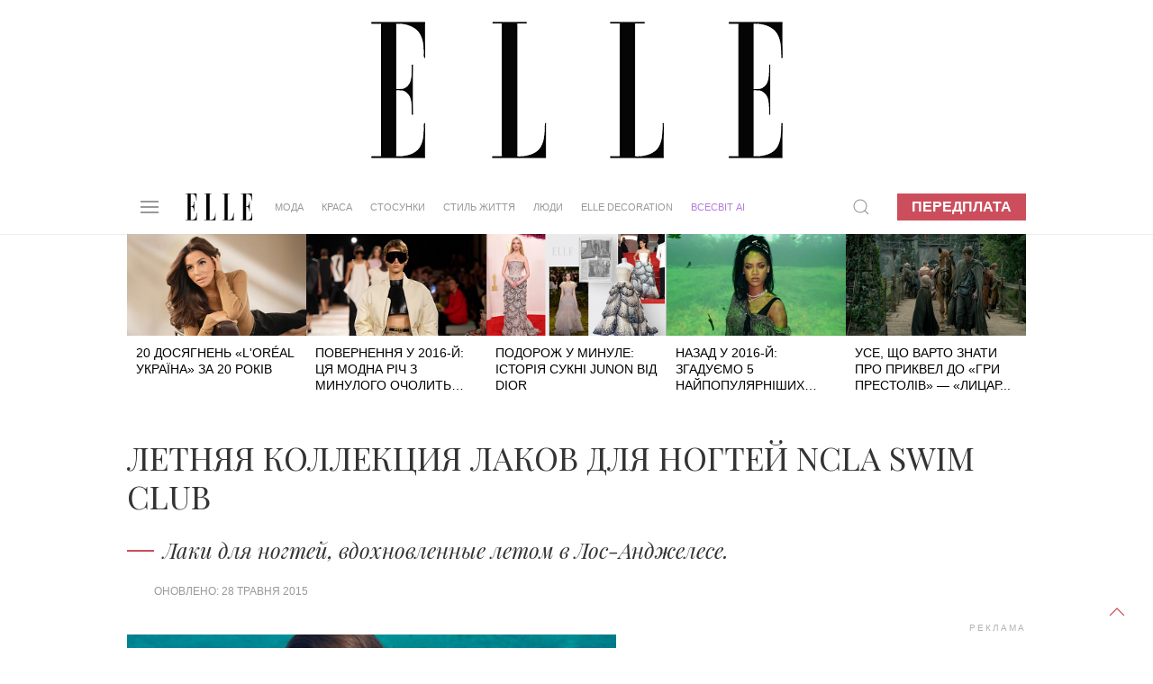

--- FILE ---
content_type: text/html; charset=utf-8
request_url: https://www.google.com/recaptcha/api2/aframe
body_size: 267
content:
<!DOCTYPE HTML><html><head><meta http-equiv="content-type" content="text/html; charset=UTF-8"></head><body><script nonce="I-rhgA8L_PoKPFhHankHRw">/** Anti-fraud and anti-abuse applications only. See google.com/recaptcha */ try{var clients={'sodar':'https://pagead2.googlesyndication.com/pagead/sodar?'};window.addEventListener("message",function(a){try{if(a.source===window.parent){var b=JSON.parse(a.data);var c=clients[b['id']];if(c){var d=document.createElement('img');d.src=c+b['params']+'&rc='+(localStorage.getItem("rc::a")?sessionStorage.getItem("rc::b"):"");window.document.body.appendChild(d);sessionStorage.setItem("rc::e",parseInt(sessionStorage.getItem("rc::e")||0)+1);localStorage.setItem("rc::h",'1769038783234');}}}catch(b){}});window.parent.postMessage("_grecaptcha_ready", "*");}catch(b){}</script></body></html>

--- FILE ---
content_type: text/css
request_url: https://elle.ua/css/dstyle.css?v14
body_size: 6133
content:
@import url('https://fonts.googleapis.com/css2?family=Playfair+Display:ital,wght@0,400;0,600;1,400;1,600&display=swap');

/* font-family: 'Playfair Display', serif; */

::-webkit-scrollbar {
    width: 12px;
}

::-webkit-scrollbar-track {
    background: #eee;
}

::-webkit-scrollbar-thumb {
    background: #333;
    border: 3px solid #eee;
    transition: 0.5s;
    border-radius: 200px;
}

::-webkit-scrollbar-thumb:hover {
    background: #333;
}

html {
    font-size: 18px;
}

h1 {
    font-family: 'Playfair Display', serif;
    text-transform: uppercase;
}

.uk-totop {
    width: 30px;
    height: 30px;
    position: fixed;
    right: 20px;
    bottom: 20px;
    background: #fff;
    display: flex;
    justify-content: center;
    align-items: center;
    color: #CC4E5C;
    z-index: 999;
}

.ad_top {
    width: 100%;
    height: 200px;
    background: url(/img/logo.png) 50% no-repeat;
    background-size: 300px;
    overflow: hidden;
    position: relative;
}

.ad_top iframe {
    left: calc(50% - 960px);
    position: absolute;
}

.ad_article,
.ad_home {
    width: 300px;
    margin-left: 20px;
}

.ad_article .ad_300x600,
.ad_article .tizers {
    margin-bottom: 20px;
}

.article_content {
    width: calc(100% - 320px);
}

.article_content p,
.art_ul,
.article_img_desc {
    color: #000;
    width: 80%;
    margin-left: 10%;
}

.nav_border {
    box-shadow: 0 0 0 1px #eee;
    background: #fff;
}

.uk-navbar-container:not(.uk-navbar-transparent) {
    background: none;
}

.uk-navbar-item,
.uk-navbar-nav>li>a,
.uk-navbar-toggle {
    min-height: 60px;
}

.path a {
    color: #000;
}

.path a:hover {
    text-decoration: none;
}

.path p,
.cat_trands p {
    margin: 10px;
    text-transform: uppercase;
    font-size: 14px;
    line-height: 18px;
    -webkit-line-clamp: 3;
    -webkit-box-orient: vertical;
    display: -webkit-box;
    overflow: hidden;
}

.path_box img {
    transition: 0.5s;
}

.path_box:hover img {
    box-shadow: 0px 4px 0 0px #CC4E5C;
}

.num {
    font-family: 'Playfair Display', serif;
    font-size: 50px;
    line-height: 50px;
    display: none;
}

.uk-article-title {
    font-size: 36px;
}

.uk-text-lead {
    font-family: 'Playfair Display', serif;
    font-style: italic;
    font-size: 24px;
}

.art_bg {
    /* background: #eee; */
    margin-bottom: 20px;
}

.article_content img,
.article_content iframe {
    margin: 0 0 20px 0 !important;
    display: block;
}

.article_content *+img,
.article_content *+iframe {
    margin: 20px auto !important;
    display: block;
}

.frame {
    position: relative;
    padding-bottom: 56.25%;
    height: 0;
    margin: 24px auto;
}

.frame iframe {
    position: absolute;
    top: 0;
    left: 0;
    width: 100%;
    height: 100%;
}

.uk-dropcap::first-letter,
.uk-dropcap>p:first-of-type::first-letter {
    font-family: 'Playfair Display', serif;
    color: #000;
    font-size: 100px;
    line-height: 60px;
}

.uk-article a {
    color: #000;
    border-bottom: 1px solid #CC4E5C;
    transition: 0.2s;
}

.uk-article a:hover {
    color: #CC4E5C;
    text-decoration: none;
}

.art_bg .uk-text-lead:before {
    content: '';
    background: #CC4E5C;
    width: 30px;
    height: 2px;
    margin-right: 10px;
    margin-top: 18px;
    float: left;
}

.uk-article-meta {
    text-transform: uppercase;
    font-size: 12px;
}

.uk-article-meta a {
    color: #000;
    border: 0 !important;
}

blockquote {
    font-family: 'Playfair Display', serif;
    font-style: italic;
    font-size: 22px;
    line-height: 28px;
    border-left: 2px solid #CC4E5C;
    padding-left: 20px;
    margin: 40px 0;
    max-width: calc(80% - 20px) !important;
    margin-bottom: 20px !important;
}

.article_tags {
    margin-bottom: 20px;
    font-weight: 600;
}

.article_tags a:before {
    content: '#';
}

.article_img_desc {
    font-family: 'Playfair Display', serif;
    font-style: italic;
    font-size: 18px;
}

.article_img_desc:before {
    content: '';
    width: 20px;
    height: 2px;
    background: #CC4E5C;
    position: absolute;
    margin-top: -5px;
}

.reklama {
    font-size: 10px;
    text-transform: uppercase;
    letter-spacing: 2px;
    text-align: end;
    margin-top: -15px;
    opacity: 0.5;
}

.article_share a {
    background: #eee;
    padding: 8px;
    margin-right: 2px;
    border-radius: 100%;
    border-bottom: 0;
}

.pop_article_title {
    text-transform: uppercase;
    text-align: center;
    color: #000;
    font-size: 16px;
    background: #eee;
    padding: 10px 0;
    margin-bottom: 20px;
    letter-spacing: 2px;
    font-weight: 100;
}

.pop_article_box p {
    margin: 5px;
    line-height: 22px;
    font-family: 'Playfair Display', serif;
    font-style: italic;
    font-size: 18px;
}

.pop_article_box img {
    transition: 0.4s;
}

.pop_article_box a:hover {
    color: #000;
}

.pop_article_box a:hover img {
    box-shadow: 0px 4px 0 0px #CC4E5C;
}

.article_lightbox a:hover {
    color: #000;
}

.article_lightbox_caption {
    position: absolute;
    bottom: 20px;
    right: 20px;
    background: rgb(255 255 255 / 70%);
    padding: 12px 12px 12px 18px;
    font-family: 'Playfair Display', serif;
    font-style: italic;
    font-size: 22px;
    backdrop-filter: blur(4px);
    transition: 0.2s;
    line-height: 22px;
}

.article_lightbox_caption:hover {
    background: #fff;
}

.article_lightbox_caption span {
    margin-left: 10px;
    border-left: 1px solid #CC4E5C;
    padding-left: 10px;
}

.uk-lightbox {
    background: rgb(0 0 0 / 96%);
    backdrop-filter: blur(10px);
}

.uk-lightbox-toolbar {
    background: none;
}

.uk-lightbox-caption {
    background: rgba(0, 0, 0, .3);
}

.uk-slider-items>* {
    width: 100%;
    display: flex;
    align-items: center;
    justify-content: center;
}

.article_slider .uk-slidenav {
    background: #fff;
    border: 0;
}

.article_slider .uk-slidenav svg {
    color: #333;
}

.article_slider .uk-dotnav a {
    border: 1px solid #aaa;
    width: 12px;
    height: 12px;
}

.feed_padding {
    padding: 20px 80px;
}

.feed h3,
.astro_com h3 {
    font-family: 'Playfair Display', serif;
    font-size: 32px;
    margin-top: 12px;
    line-height: 36px;
    margin: 20px auto 30px auto;
}

.astro_nav {
    text-transform: uppercase;
    display: flex;
    align-items: baseline;
    flex-wrap: wrap;
    margin-bottom: 0;
    margin-top: 0;
}

.astro_nav li {
    margin-right: 20px;
}

.astro_nav .uk-active a {
    border-bottom: 1px solid #CC4E5C !important;
}

.feed h3 a {
    color: #333;
}

.feed p {
    font-size: 16px;
    line-height: 20px;
}

.feed a {
    text-decoration: none;
}

.feed_cat {
    text-transform: uppercase;
    font-size: 12px;
    letter-spacing: 1px;
    font-weight: 600;
    border-bottom: 1px solid #333;
    width: max-content;
    margin: 0 auto;
    transition: 0.2s;
}

.feed_cat a {
    color: #333;
}

.feed_author a {
    color: #b7b9c2;
}

.feed_author {
    text-transform: uppercase;
    font-size: 10px;
    letter-spacing: 1px;
    margin-top: 20px;
    color: #b7b9c2;
}

.feed span,
.cat_icon {
    position: absolute;
    top: 0;
    right: 0;
    background: rgb(255 255 255 / 50%);
    padding: 15px;
    color: #333;
    backdrop-filter: blur(4px);
}

.feed_cat a:hover,
.feed_author a:hover {
    color: #CC4E5C;
}

[class*=uk-navbar-dropdown-bottom] {
    margin-top: 0;
}

.uk-nav-default {
    font-size: 18px;
    font-weight: 100;
}

.uk-nav-default a {
    color: #666;
}

.uk-offcanvas-bar {
    background: #fff;
}

.uk-nav-divider {
    border-top-color: #e5e5e5 !important;
}

.uk-nav-default>li>a {
    color: #666 !important;
    transition: 0.2s;
}

.uk-nav-default .uk-nav-sub a {
    color: #666 !important;
    font-size: 16px;
    transition: 0.2s;
}

.uk-nav-default .uk-nav-sub a:hover,
.uk-nav-default>li>a:hover {
    color: #000 !important;
    letter-spacing: 1px;
}

.copyrignt {
    color: #666 !important;
    font-size: 14px;
    margin-top: 10px;
}

.slider {
    width: calc(100% - 320px);
}

.slider_desc {
    font-family: 'Playfair Display', serif;
    position: absolute;
    background: rgb(255 255 255 / 60%);
    bottom: 20px;
    left: 20px;
    right: 20px;
    padding: 30px;
    color: #000;
    font-size: 34px;
    font-style: italic;
    line-height: 38px;
    backdrop-filter: blur(20px);
    text-shadow: 1px 1px rgb(255 255 255 / 10%);
    text-align: center;
}

.slider_bg_arrow {
    background: rgb(255 255 255 / 40%);
    backdrop-filter: blur(20px);
    color: #000;
    margin: 20px;
}

.line {
    width: 100%;
    height: 1px;
    background: #eee;
    background-image: linear-gradient(to right, #fff, #eee, #fff);
    margin: 30px auto;
    margin-bottom: 30px !important;
}

.read_more {
    font-family: 'Playfair Display', serif;
    text-align: center;
    font-size: 30px;
    color: #000;
    background: #eee;
    padding: 40px 0;
    margin: 10px 0 30px 0;
}

.read_more2 {
    font-family: 'Playfair Display', serif;
    text-align: center;
    font-size: 30px;
    color: #000;
    padding-bottom: 40px;
}

.rm2 h3 {
    font-size: 16px !important;
}

.art_pb20 {
    padding-bottom: 20px;
}

.tz {
    background: #eee;
    padding: 40px 0;
    margin-top: -31px;
    margin-bottom: 30px;
}

.trands {
    background: #fff;
    padding: 20px;
}

.trands {
    text-align: center;
}

.trands h4,
.cat_trands h4 {
    font-family: 'Playfair Display', serif;
    font-size: 30px;
    line-height: 34px;
    font-style: italic;
}

.trands span,
.cat_trands span {
    font-family: 'Playfair Display', serif;
    font-size: 22px;
}

.horo {
    text-align: center;
}

.horo_title {
    font-family: 'Playfair Display', serif;
    font-size: 36px;
    font-style: italic;
    margin-bottom: 30px;
    color: #000;
}

.horo a:hover {
    text-decoration: none;
}

.horo img {
    width: 80px;
    margin-top: 20px;
}

.horo p {
    color: #000;
    text-transform: uppercase;
    font-size: 14px;
    letter-spacing: 2px;
    margin-top: 10px;
    transition: 0.4s;
}

.horo a:hover p,
.astro_sign a:hover p {
    color: #CC4E5C;
    letter-spacing: 3px;
}

.contacts h4 {
    margin-bottom: 0;
    margin-top: 0;
    color: #000;
    font-family: 'Playfair Display', serif;
}

.contacts .uk-grid-margin {
    margin-top: 20px;
}

.cont_icon a {
    border-bottom: none;
    margin-left: 10px;
    margin-top: 20px;
    margin-bottom: 20px;
    color: #333;
}

.astro .uk-tab::before {
    border-bottom: none;
}

.astro .uk-article a {
    border-bottom: 1px solid #eeeeee;
}

.astro .uk-tab>.uk-active>a {
    border-bottom: 1px solid #CC4E5C;
}

.astro_date p {
    text-transform: uppercase;
    letter-spacing: 1px;
    font-size: 14px;
}

.astro_date span {
    font-family: 'Playfair Display', serif;
    text-transform: initial;
    font-style: italic;
}

.astro_sign a {
    border-bottom: none !important;
}

.astro_sign img {
    width: 60px !important;
    margin: 0 auto !important;
}

.astro_sign p {
    color: #000;
    text-transform: uppercase;
    font-size: 14px;
    letter-spacing: 2px;
    margin-top: 10px;
    transition: 0.4s;
}

.astro_com p {
    font-family: 'Playfair Display', serif;
    font-style: italic;
}

.vigif img {
    width: 100%;
    position: relative;
    cursor: pointer;
}

.frame .vigif {
    position: absolute;
    top: 0;
    left: 0;
    width: 100%;
    height: 100%;
}

.vigif_box h3 {
    font-family: 'Playfair Display', serif;
    text-align: center;
    font-size: 36px;
    width: 60%;
    margin: 0 auto;
    margin-top: 20px;
}

.vigif_box h3 a {
    color: #000;
}

.vigif_box h3 a:hover {
    text-decoration: none;
}

.vigif_button {
    position: absolute;
}

.mail_news h3 {
    font-family: 'Playfair Display', serif;
    text-align: center;
    font-size: 36px;
    font-style: italic;
}

.mail_news input {
    border: 1px solid #222222;
}

.er404_1 {
    font-family: 'Playfair Display', serif;
}

.er404_2 {
    font-size: 26px;
    margin: 20px 0;
    text-transform: uppercase;
    font-weight: 100;
}

.cat_box {
    position: relative;
}

.cat_box h3 {
    font-family: 'Playfair Display', serif;
    margin: 10px 0;
    font-size: 22px;
    padding: 0;
}

.cat_box h3 a {
    color: #000;
    transition: 0.2s;
}

.cat_box h3 a:hover,
.cat_trands a:hover,
.cat_horo a:hover {
    text-decoration: none;
    color: #CC4E5C;
}

.cat_box img {
    width: 100%;
}

.cat_box .feed_cat {
    margin: 10px 0;
    font-size: 12px;
    border: 0;
}

.cat_box .line {
    margin: 40px auto;
    margin-bottom: 0 !important;
}

.cat_trands,
.cat_horo,
.cat_mail {
    box-shadow: 0 0 0 3px #eee;
    padding: 20px;
}

.cat_trands a {
    color: #000;
}

.cat_trands p {
    margin-left: 0;
    margin-bottom: 30px;
}

.cat_horo a {
    color: #000;
    transition: 0.2s;
}

.cat_horo p {
    font-size: 12px;
    text-transform: uppercase;
    text-align: center;
    letter-spacing: 1px;
}

.cat_mail h4 {
    font-family: 'Playfair Display', serif;
    font-size: 26px;
    font-style: italic;
    margin-bottom: 0;
    color: #000;
}

.cat_mail input {
    margin: 20px 0;
}

.promo {
    background: #CC4E5C;
    color: #fff;
    text-transform: uppercase;
    font-weight: 500;
    font-size: 16px;
    padding: 2px 10px 3px 10px;
    top: 10px;
    display: initial;
    position: relative;
}

.uk-slider-container,
.article_content img,
.article_content .frame,
.article_content hr,
blockquote,
.article_share,
.article_tags {
    max-width: 80%;
    margin: auto;
}

.article_tags {
    margin-bottom: 10px !important;
}

.article_content hr {
    margin: 20px auto;
}

.article_lightbox img,
.uk-slider-container img {
    max-width: 100%;
}

.article_content p,
.art_ul,
.article_img_desc {
    color: #000;
    padding: 0 10%;
    width: auto;
    margin-left: 0;
}

.dropcap {
    position: relative;
}

.dropcap span {
    font-family: 'Playfair Display', serif;
    position: absolute;
    font-size: 5.8vw;
    line-height: 5vw;
    left: 0;
    width: 9.5%;
    text-align: center;
}

.contacts hr,
.contacts .frame {
    max-width: 100%;
}

.contacts .uk-tab>.uk-active>a {
    border-color: #fff;
    border: 1px solid #eee;
    border-bottom: 1px solid #fff;
}

.contacts .uk-article a {
    border-bottom: 0;
}

.contacts p {
    padding: 0;
    margin: auto;
    font-style: italic;
    color: #999;
}

.contacts a {
    font-size: 16px;
}

.contacts .uk-subnav-pill>.uk-active>a {
    background: none;
    color: #000;
    border-bottom: 1px solid #CC4E5C;
}

.uk-subnav-pill>*>a:hover,
.uk-subnav-pill>*>a:focus {
    background-color: #fff;
    border-bottom: 1px solid #eee;
}

.pic img {
    width: 100%;
    margin-bottom: 24px;
}

.sub img,
.sub hr {
    max-width: 100%;
}

.sub img {
    margin-bottom: 0 !important;
    width: 100%;
}

.sub p {
    padding: 0;
    font-size: 16px;
    margin: 6px auto;
}

.sub .uk-button-secondary {
    color: #fff;
    border-bottom: 0;
    letter-spacing: 2px;
}

.sub .uk-button-secondary:hover {
    color: #fff;
    background: #cc4e5c;
}

.sub_cover {
    box-shadow: 1px 1px #fff, 2px 2px #ddd, 3px 3px #fff, 4px 4px #ddd;
}

.sub_cover2 {
    box-shadow: 1px 1px #fff, 2px 2px #ddd;
}

.sub h2 {
    font-family: 'Playfair Display', serif;
    margin-bottom: 0;
    padding: 0;
}

.sub h3 {
    font-family: 'Playfair Display', serif;
    margin-bottom: 0;
    padding: 0;
}

.price {
    font-family: 'Playfair Display', serif;
    font-size: 40px;
    color: #000;
    line-height: 30px;
    margin-bottom: 20px;
}

.price span {
    font-size: 20px;
}

.sub_date {
    font-size: 16px;
    font-style: italic;
    color: #999;
    font-family: 'Playfair Display', serif;
}

.sub_jo {
    margin-top: 10px;
    display: block;
}

.sub_jo p {
    margin: 0;
    font-family: 'Playfair Display', serif;
    font-size: 16px;
    text-transform: capitalize;
    margin-bottom: 10px;
}

.subs h3 {
    font-family: 'Playfair Display', serif;
    font-size: 36px;
    font-style: italic;
    z-index: 1;
    padding: 0;
}

.subs img,
.subs a {
    z-index: 1;
}

.subs img {
    position: relative;
}

.subs_line {
    width: 20px;
    height: 2px;
    background: #cc4e5c;
    z-index: 1;
}

.subs_circle {
    width: 450px;
    height: 450px;
    background: #fff;
    border-radius: 100%;
    position: absolute;
    left: -50px;
}

.brand-center {
    display: none;
}

.brand-side {
    position: relative !important;
}

.brand-left,
.brand-right {
    padding-top: 0 !important;
    position: absolute;
    top: 60px;
}

.brand-right {
    right: 0;
}

.article_gallery_txt {
    font-family: 'Playfair Display', serif;
    font-style: italic;
}

.astro_date img {
    margin: 0 auto !important;
}

.astro_date p,
.astro p {
    padding: 0;
}

.astro_com {
    width: 80%;
    margin: 0 auto;
}

.znak {
    font-family: 'Playfair Display', serif;
    font-style: italic;
    font-weight: 600;
}

.article_content h2,
.article_content h3 {
    font-family: 'Playfair Display', serif;
    font-style: italic;
}

.article_content h2 {
    font-size: 26px;
}

.article_content h3 {
    font-size: 24px;
}

.sub_digital h3 {
    margin-bottom: 20px;
}

.sub_button {
    margin-top: 20px;
    text-align: right;
}

.sdd1 {
    width: 430px;
    height: 240px;
    top: 66px;
    left: 212px;
    position: absolute;
    background: rgb(0 0 0 / 65%);
}

.sdd1 img {
    position: relative;
    max-height: -webkit-fill-available;
}

.sdt1 {
    width: 240px;
    height: 340px;
    right: 40px;
    top: 120px;
    position: absolute;
    background: #111;
    border-radius: 1px;
    box-shadow: 0 0 0 18px #000, 0 0 0 19px #eee, 14px 14px 40px #999, inset 0 0 0 1px rgb(34 34 34 / 37%);
    transition: 0.5s;
}

.sdt1 span {
    width: 3px;
    height: 3px;
    background: rgb(16 13 97 / 53%);
    position: absolute;
    z-index: 999;
    top: -10px;
    border-radius: 100%;
    box-shadow: 0 0 0 1px rgb(255 255 255 / 15%);
}

.sdt1 img {
    position: relative;
    max-height: -webkit-fill-available;
    margin-top: 0 !important;
}

.sdt1 .vol1 {
    background: #999;
    width: 1px;
    height: 36px;
    z-index: 999;
    position: absolute;
    right: -20px;
    top: 20px;
}

.sdt1 .vol2 {
    background: #999;
    width: 1px;
    height: 18px;
    z-index: 999;
    position: absolute;
    right: -20px;
    top: 64px;
}

.sdt1 .glass {
    width: calc(100% + 34px);
    height: calc(100% + 34px);
    position: absolute;
    background: -moz-linear-gradient(45deg, rgba(255, 252, 252, 1) 0%, rgba(255, 255, 255, 1) 70%, rgba(255, 255, 255, 0) 71%, rgba(245, 247, 249, 0) 100%);
    background: -webkit-linear-gradient(45deg, rgba(255, 252, 252, 1) 0%, rgba(255, 255, 255, 1) 70%, rgba(255, 255, 255, 0) 71%, rgba(245, 247, 249, 0) 100%);
    background: linear-gradient(45deg, rgba(255, 252, 252, 1) 0%, rgba(255, 255, 255, 1) 70%, rgba(255, 255, 255, 0) 71%, rgba(245, 247, 249, 0) 100%);
    filter: progid: DXImageTransform.Microsoft.gradient(startColorstr='#fffcfc', endColorstr='#00f5f7f9', GradientType=1);
    opacity: 0.1;
}

.sdt1:hover {
    transform: scale(1.1);
}

.sdp1 {
    width: 120px;
    height: 250px;
    top: 280px;
    left: 80px;
    position: absolute;
    background: #111;
    border-radius: 9px;
    box-shadow: 0 0 0 3px #000, 0 0 0 4px #999, 8px 8px 20px rgb(0 0 0 / 45%), inset 0 0 0 1px #222;
    transition: 0.5s;
}

.sdp1 span {
    width: 70px;
    height: 10px;
    background: #000;
    position: absolute;
    z-index: 999;
    top: 0;
    border-radius: 0 0 4px 4px;
    box-shadow: 0 1px #222;
}

.sdp1 span:before {
    content: '';
    width: 22px;
    height: 3px;
    background: #111;
    position: absolute;
    left: 24px;
    top: 2px;
    border-radius: 2px;
}

.sdp1 span:after {
    content: '';
    width: 2px;
    height: 2px;
    background: rgb(16 13 97 / 53%);
    position: absolute;
    z-index: 999;
    top: 2px;
    right: 14px;
    border-radius: 100%;
    box-shadow: 0 0 0 1px rgb(255 255 255 / 15%);
}

.sdp1 .vol1 {
    background: #999;
    width: 1px;
    height: 24px;
    z-index: 999;
    position: absolute;
    left: -5px;
    top: 40px;
}

.sdp1 .vol2 {
    background: #999;
    width: 1px;
    height: 12px;
    z-index: 999;
    position: absolute;
    left: -5px;
    top: 70px;
}

.sdp1 .glass {
    width: calc(100% + 6px);
    height: calc(100% + 6px);
    position: absolute;
    background: -moz-linear-gradient(45deg, rgba(255, 252, 252, 1) 0%, rgba(255, 255, 255, 1) 70%, rgba(255, 255, 255, 0) 71%, rgba(245, 247, 249, 0) 100%);
    background: -webkit-linear-gradient(45deg, rgba(255, 252, 252, 1) 0%, rgba(255, 255, 255, 1) 70%, rgba(255, 255, 255, 0) 71%, rgba(245, 247, 249, 0) 100%);
    background: linear-gradient(45deg, rgba(255, 252, 252, 1) 0%, rgba(255, 255, 255, 1) 70%, rgba(255, 255, 255, 0) 71%, rgba(245, 247, 249, 0) 100%);
    filter: progid: DXImageTransform.Microsoft.gradient(startColorstr='#fffcfc', endColorstr='#00f5f7f9', GradientType=1);
    opacity: 0.1;
}

.sdp1 img {
    position: relative;
    max-height: -webkit-fill-available;
    margin-top: 0 !important;
}

.sdp1:hover {
    transform: scale(1.1);
}

.sub_digital_cover {
    box-shadow: 1px 1px #fff, 2px 2px #ddd;
    width: 280px;
    left: 0;
    top: 155px;
}

.sub_digital_title {
    position: absolute;
    top: 0;
    right: 0;
    text-align: right;
}

.sub_digital_title hr {
    margin: 10px auto;
}

.sub_hidden {
    opacity: 0;
}

.sub_digital2 .sdt1 {
    top: 0;
    right: 20px;
}

.sub_digital2 .sdp1 {
    top: 140px;
    left: auto;
    right: 240px;
}

.sub_content {
    width: 100%;
}

.sub {
    margin: 0 auto;
}

.sub_bg {
    background: #eee;
    text-align: center;
    margin-bottom: 60px;
}

.sub_digital {
    text-align: center;
}

.sub_digital .uk-button-secondary {
    margin-bottom: 60px;
}

.sub_txt {
    font-size: 0.875rem !important;
    line-height: 1.4;
    color: #999 !important;
}

.tv {
    min-height: 30px !important;
    margin-top: 15px;
    border-radius: 4px;
    background: #000;
    color: #fff !important;
}

.modal {
    position: fixed;
    top: 0;
    left: 0;
    right: 0;
    bottom: 0;
    background: rgb(0 0 0 / 50%);
    z-index: 99999;
}

.modal_bg {
    background: #fff;
    width: 800px;
    height: 427px;
    box-shadow: 0 0 40px rgb(0 0 0 / 38%);
}

.modal_title {
    font-family: 'Playfair Display', serif;
    font-style: italic;
    font-size: 40px;
    color: #000;
    margin-bottom: 40px;
}

.modal_hide {
    position: absolute;
    right: 0;
    top: 0;
    padding: 10px;
    cursor: pointer;
}

.modal a {
    font-size: 20px;
    letter-spacing: 1px;
    line-height: 44px;
    background: #CC4E5C;
    font-weight: 600;
}

.ad_ua {
    position: fixed;
    z-index: 999;
    bottom: 10px;
    background: #005bbb;
    color: #fff;
    font-size: 12px;
    padding: 14px 20px;
    border-radius: 6px;
    box-shadow: 0 5px 15px rgb(0 0 0 / 8%);
    left: calc(50% - 590px);
    width: 1140px;
}

.ad_ua p {
    margin: 0;
}

.ad_ua_tri {
    width: 40px;
}

.ad_ua_close svg {
    width: 14px;
}

.ad_ua_close span {
    background: rgb(255 255 255 / 25%);
    padding: 4px;
    border-radius: 100%;
    cursor: pointer;
    transition: 0.2s;
}

.ad_ua_close span:hover {
    background: #fff;
    color: #005bbb;
    transform: rotate(90deg);
}

#aixsamsung a {
    color: #9681d5 !important;
}

/*-- HEADINGS --*/
.heading-xxxl,
.heading-xxl,
.heading-xl,
.heading-l,
.heading-m,
.heading-s {
    font-family: 'Playfair Display', serif;
    color: #000;
    margin: 40px 0 20px 0;
    text-transform: none;
    line-height: 1.2;
}

.heading-xxxl a,
.heading-xxl a,
.heading-xl a,
.heading-l a,
.heading-m a,
.heading-s a {
    color: #000;
    transition: .2s;
}

.heading-xxxl a:hover,
.heading-xxl a:hover,
.heading-xl a:hover,
.heading-l a:hover,
.heading-m a:hover,
.heading-s a:hover {
    color: #CC4E5C;
    text-decoration: none;
}

.heading-xxxl {
    text-transform: uppercase;
    font-size: 2.625rem;
}

.heading-xxl {
    font-size: 2rem;
}

.heading-xl {
    font-size: 1.5rem;
}

.heading-l {
    font-size: 1.25rem;
}

.heading-m {
    font-size: 16px;
}

.heading-s {
    font-size: 0.875rem;
}

/*-- END-HEADINGS --*/

@media only screen and (max-device-width: 1280px) {
    .sdp1 {
        top: 260px;
        left: 40px;
    }

    .sub_digital2 .sdp1 {
        right: 176px;
    }

    .ad_ua {
        width: auto;
        left: 10px;
        right: 10px;
    }
}

@media only screen and (max-device-width: 1200px) {
    .feed_padding {
        padding: 0 20px;
    }

    .sdt1 {
        transform: scale(0.8);
        right: 0;
        top: 70px;
    }

    .sdp1 {
        transform: scale(0.8);
        left: 20px;
        top: 180px;
    }

    .sub_digital2 .sdt1 {
        transform: scale(1);
        right: 20px;
        top: 0;
    }

    .sub_digital2 .sdp1 {
        transform: scale(1);
    }
}